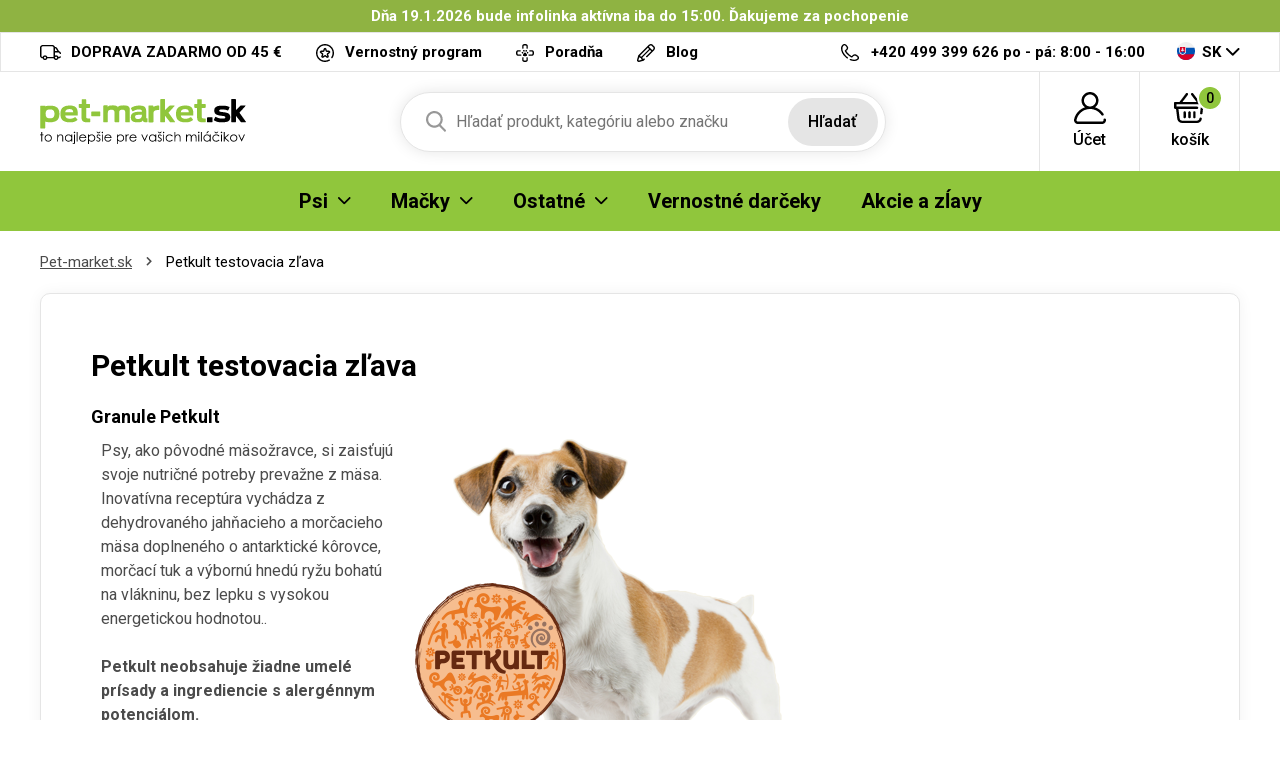

--- FILE ---
content_type: text/html; charset=UTF-8
request_url: https://pet-market.sk/petkult-testovacia-zlava
body_size: 11983
content:
<!DOCTYPE html>
<html lang="cs">
<head><script>(function(w,i,g){w[g]=w[g]||[];if(typeof w[g].push=='function')w[g].push(i)})
(window,'GTM-TJ6TCD','google_tags_first_party');</script><script>(function(w,d,s,l){w[l]=w[l]||[];(function(){w[l].push(arguments);})('set', 'developer_id.dYzg1YT', true);
		w[l].push({'gtm.start':new Date().getTime(),event:'gtm.js'});var f=d.getElementsByTagName(s)[0],
		j=d.createElement(s);j.async=true;j.src='/b9ht/';
		f.parentNode.insertBefore(j,f);
		})(window,document,'script','dataLayer');</script>

<meta charset="utf-8">
<meta name='description' content='Petkult testovacia zľava - Pet-market.sk' />
<meta name="viewport" content="width=device-width, initial-scale=1, shrink-to-fit=no">
<meta name='copyright' content='(C) Pet-market.sk'>
<meta name='generator' content='https://mywebdesign.cz/'>
<meta name='seznam-wmt' content='Ipd4exslbjjvhKV8G8saaoxbJz4wXxY7' />
<meta name="robots" content="index, follow">
<link rel="canonical" href="https://pet-market.sk/petkult-testovacia-zlava" />


<title>Petkult testovacia zľava - Pet-market.sk</title>

<style>img, svg {max-width: 0px;height: auto;}</style>
<link rel="preconnect" href="https://fonts.googleapis.com">
<link rel="preconnect" href="https://fonts.gstatic.com" crossorigin>
<link href="https://fonts.googleapis.com/css2?family=Roboto:ital,wght@0,100;0,300;0,400;0,500;0,700;0,900;1,100;1,300;1,400;1,500;1,700;1,900&display=swap" rel="stylesheet">
<link href="/styles/20250603-120632/css.css" rel="stylesheet">
<link rel='shortcut icon' href='/favicon.ico' type='image/x-icon' />

<script>(function(a){_q=function(){return a;};$=function(f){typeof f==="function" && a.push(arguments);return $;};jQuery=$.ready=$;}([]));</script>
<script> var eshopRoundIt=2, eshopLang="SK", eshopMena="€", eshopB2B=0, eshopSliderStep=1, GTMTag="GTM-TJ6TCD";  </script>
<script> var showCats=0,catGroup=1,defaultHash="",sheetWidth=0,basePrice=0,forceNoAjax=0,doAjax=!0,isTouch=!1; </script>
<script> var _yottlyOnload = _yottlyOnload || []; </script>
<script> window.dataLayer = window.dataLayer || []; </script>

<meta property="og:title" content="Pet-market.sk">
<meta property="og:description" content="Krmenie a chovateľské potreby pre psov, mačky, hlodavce">
<meta property="og:image" content="https://pet-market.sk/media/data/banner_hp/ibero-cat-hp-cz_6966406ee8a3c.jpg">
<meta property="og:site_name" content="Pet-market.sk">
<meta property="og:url" content="https://pet-market.sk/">

<svg class="svg-symbol"><symbol id="icon-times">
<path style="fill-rule:evenodd;clip-rule:evenodd;stroke-linejoin:round;stroke-miterlimit:2;" d="M1.151,11.994C0.853,12.011 0.56,11.912 0.334,11.718C-0.111,11.269 -0.111,10.545 0.334,10.096L10.097,0.334C10.56,-0.1 11.288,-0.076 11.722,0.388C12.114,0.807 12.137,1.452 11.776,1.898L1.956,11.718C1.733,11.909 1.445,12.008 1.151,11.994Z" style="fill-rule:nonzero;"/>
<path style="fill-rule:evenodd;clip-rule:evenodd;stroke-linejoin:round;stroke-miterlimit:2;" d="M10.901,11.994C10.6,11.992 10.311,11.873 10.097,11.66L0.334,1.898C-0.079,1.415 -0.023,0.69 0.46,0.277C0.89,-0.092 1.525,-0.092 1.955,0.277L11.775,10.039C12.239,10.473 12.263,11.201 11.829,11.664C11.812,11.683 11.794,11.701 11.775,11.718C11.535,11.927 11.218,12.027 10.901,11.994Z" style="fill-rule:nonzero;"/>
</symbol></svg>
<style type="text/css">
.msg-cookie {
  background-color: #fff;
  position: relative;
  z-index: 999;
  border: 1px solid #e5e5e5;
}
</style>

</head>
<body class="preload retail">

<!-- Hotjar Tracking Code for https://krmeni.cz/ --> <script> (function(h,o,t,j,a,r){ h.hj=h.hj||function(){(h.hj.q=h.hj.q||[]).push(arguments)}; h._hjSettings={hjid:3783909,hjsv:6}; a=o.getElementsByTagName('head')[0]; r=o.createElement('script');r.async=1; r.src=t+h._hjSettings.hjid+j+h._hjSettings.hjsv; a.appendChild(r); })(window,document,'https://static.hotjar.com/c/hotjar-','.js?sv='); </script>
<div class="web-wrap">

		<div class='msg-cookies msgcookiesok SK' style='color:white;background:#8fb342;margin:0 auto;text-align:center;padding:5px 20px;font-weight:bold;'>
            		Dňa 19.1.2026 bude infolinka aktívna iba do 15:00. Ďakujeme za pochopenie</div>
		<script>$(function(){ $('.msg-cookies button').click(function() { var date = new Date(); date.setFullYear(date.getFullYear() + 10); document.cookie = 'msg-cookies10=1; path=/; expires=' + date.toGMTString(); $('.msg-cookies').hide();}); });</script>
        			<noscript><style>.msg-cookies { display:none }</style></noscript>

<div class="top-info">
<div class="container">
<ul>
				
	<li><a href="/doprava-a-platby">
		<i><img src="/styles/img/truck.svg"/></i>
		<span>DOPRAVA ZADARMO OD 45 €</span></a>
	</li>
	<li><a href="/vernostny-program">
		<i><img src="/styles/img/program.svg"/></i>
		<span>Vernostný program</span></a>
	</li>
	<li><a href="/veterinarni-poradna">
		<i><img src="/styles/img/doctor.svg"/></i><span>
		Poradňa</span></a>
	</li>

	<li><a href="/moj-pes">
		<i><img src="/styles/img/pencil.svg"/></i>
		<span>Blog</span></a>
	</li>



</ul>
<ul>
	<li>
		<a href="tel:420499399626">
			<i><img src="/styles/img/phone.svg"/></i>
			<span><strong>+420 499 399 626</strong> po - pá: 8:00 - 16:00</span></a>
	</li>
	<li class="lang has-dropdown">
		<a href="/">
			<img src="/styles/img/flag-SK.svg"/>
			SK
		</a>
		<ul class="dropdown">
			
			<li><a href="https://krmeni.cz/"><img src="/styles/img/flag-CZ.svg"/>CZ</a></li>
			<li><a href="https://pet-market.sk/"><img src="/styles/img/flag-SK.svg"/>SK</a></li>
			<li><a href="https://petkarma.pl/"><img src="/styles/img/flag-PL.svg"/>PL</a></li>
			
		</ul>
	</li>
</ul>
</div>
</div>


<div class="header-placeholder">
<div class="header-main">
<header>
	<div class="header-main__top">
	<div class="container">
		<a href="/" class="logo"><img src="/styles/img/logoSK.svg" alt="Pet-Market.sk"></a>
		<ul class="tools">
			<li class="tools-search">
				<a href="" class="search-open">
					<span>
						<svg width="100%" height="100%" viewBox="0 0 20 21" version="1.1" xmlns="http://www.w3.org/2000/svg" xmlns:xlink="http://www.w3.org/1999/xlink" xml:space="preserve" xmlns:serif="http://www.serif.com/" style="fill-rule:evenodd;clip-rule:evenodd;stroke-linejoin:round;stroke-miterlimit:2;">
						<path d="M19.696,18.869L14.766,13.741C16.033,12.234 16.728,10.338 16.728,8.364C16.728,3.752 12.976,0 8.364,0C3.752,0 0,3.752 0,8.364C0,12.976 3.752,16.728 8.364,16.728C10.095,16.728 11.745,16.206 13.156,15.214L18.124,20.381C18.331,20.597 18.61,20.716 18.91,20.716C19.193,20.716 19.462,20.608 19.666,20.411C20.099,19.994 20.113,19.302 19.696,18.869ZM8.364,2.182C11.773,2.182 14.546,4.955 14.546,8.364C14.546,11.773 11.773,14.546 8.364,14.546C4.955,14.546 2.182,11.773 2.182,8.364C2.182,4.955 4.955,2.182 8.364,2.182Z" style="fill:rgb(121,121,121);fill-rule:nonzero;"></path>
						</svg>
					</span>
					<strong>Hľadať</strong>
				</a>

				<form action="/" method="get" class="search" id="sform" autocomplete="off">
					
					<input id="squery" name="query" type="text" value="" placeholder="Hľadať produkt, kategóriu alebo značku">
					<button type="submit">Hľadať</button>
					<span>									
					<svg width="100%" height="100%" viewBox="0 0 20 21" version="1.1" xmlns="http://www.w3.org/2000/svg" xmlns:xlink="http://www.w3.org/1999/xlink" xml:space="preserve" xmlns:serif="http://www.serif.com/" style="fill-rule:evenodd;clip-rule:evenodd;stroke-linejoin:round;stroke-miterlimit:2;">
					<path d="M19.696,18.869L14.766,13.741C16.033,12.234 16.728,10.338 16.728,8.364C16.728,3.752 12.976,0 8.364,0C3.752,0 0,3.752 0,8.364C0,12.976 3.752,16.728 8.364,16.728C10.095,16.728 11.745,16.206 13.156,15.214L18.124,20.381C18.331,20.597 18.61,20.716 18.91,20.716C19.193,20.716 19.462,20.608 19.666,20.411C20.099,19.994 20.113,19.302 19.696,18.869ZM8.364,2.182C11.773,2.182 14.546,4.955 14.546,8.364C14.546,11.773 11.773,14.546 8.364,14.546C4.955,14.546 2.182,11.773 2.182,8.364C2.182,4.955 4.955,2.182 8.364,2.182Z" style="fill:rgb(121,121,121);fill-rule:nonzero;"></path>
					</svg>
					</span>
					<div class="autocomplete" id="searchResults">
					</div>
				</form>

			</li>
					<li>
		<a href="/eshop/prihlaseni.php">
		<span>
			<svg width="100%" height="100%" viewBox="0 0 31 31" version="1.1" xmlns="http://www.w3.org/2000/svg" xmlns:xlink="http://www.w3.org/1999/xlink" xml:space="preserve" xmlns:serif="http://www.serif.com/" style="fill-rule:evenodd;clip-rule:evenodd;stroke-linejoin:round;stroke-miterlimit:2;">
			<path d="M30.921,26.563C30.785,25.909 30.144,25.488 29.489,25.625C28.834,25.761 28.414,26.402 28.55,27.057C28.629,27.434 28.535,27.821 28.294,28.118C28.154,28.29 27.842,28.578 27.325,28.578L3.675,28.578C3.158,28.578 2.846,28.29 2.706,28.118C2.465,27.821 2.371,27.434 2.45,27.057C3.706,21.021 9.03,16.611 15.179,16.463C15.286,16.467 15.392,16.469 15.5,16.469C15.608,16.469 15.715,16.467 15.822,16.463C20.153,16.566 24.156,18.76 26.581,22.376C26.953,22.931 27.705,23.079 28.261,22.707C28.816,22.334 28.965,21.582 28.592,21.027C26.605,18.063 23.72,15.909 20.43,14.826C22.435,13.323 23.734,10.927 23.734,8.234C23.734,3.694 20.04,0 15.5,0C10.96,0 7.266,3.694 7.266,8.234C7.266,10.929 8.567,13.325 10.574,14.829C8.735,15.434 7.009,16.376 5.499,17.618C2.731,19.895 0.805,23.072 0.079,26.563C-0.149,27.657 0.124,28.781 0.827,29.646C1.527,30.506 2.565,31 3.675,31L27.325,31C28.435,31 29.473,30.506 30.173,29.646C30.876,28.781 31.149,27.657 30.921,26.563ZM9.687,8.234C9.687,5.029 12.295,2.422 15.5,2.422C18.705,2.422 21.313,5.029 21.313,8.234C21.313,11.341 18.863,13.886 15.794,14.04C15.696,14.038 15.598,14.037 15.5,14.037C15.402,14.037 15.305,14.038 15.207,14.04C12.138,13.886 9.687,11.341 9.687,8.234Z" style="fill-rule:nonzero;"></path>
			</svg>
		</span>
		<strong>
			Účet					</strong>
		</a>
					<div class="login-dropdown dropdown">
				<strong>Prihlásenie a registrácia</strong>
				<form action="/eshop/prihlaseni.php" method="post">
					<div class="form-group form-group--floating">
						<label><span>email</span></label>
						<input name="loginemail" type="email" class="form-control" required>
					</div>
										<div class="form-group">
						<label><span>heslo</span></label>
						<input required name="loginpassword" type="password" class="form-control">
					</div>
										<div class="form-group">
						<button name="submitprihlaseni" type="submit" class="btn btn-success">Prihlásiť</button>
					</div>
					<div class="login-dropdown__links">
							<a href="/eshop/registrace.php">Registrácia nového zákazníka</a>
							<a href="/eshop/zaslatheslo.php">Zabudnuté heslo</a>
					</div>
					<div class="buttons-divide"><a class="btn btn-fb" href="https://www.facebook.com/v6.0/dialog/oauth?scope=email&state=6ddb77ca6df68e80f2fc1eecd6f70106&response_type=code&approval_prompt=auto&redirect_uri=https%3A%2F%2Fpet-market.sk%2F%3Ffacebook%3D1&client_id=172247192893816"><span><img src="/styles/img/facebook-btn.svg">Prihlásiť sa Facebookom</span></a><a class="btn btn-google " href="https://accounts.google.com/o/oauth2/auth?response_type=code&access_type=online&client_id=264549591430-iv6due7qlv0cald9itomi2mlul7em677.apps.googleusercontent.com&redirect_uri=https://pet-market.sk/?google=1&state&scope=email%20profile&approval_prompt=auto"><span><img src="/styles/img/google.svg">Prihlásiť sa Googlom</span></a><a class="btn btn-apple " href="https://appleid.apple.com/auth/authorize?response_type=code&response_mode=form_post&client_id=tv.probbe.eshop&redirect_uri=https%3A%2F%2Fpet-market.sk%2F%3Fapple%3D1&state=7335484026&scope=name+email"><span><img src="/styles/img/apple.svg">Prihlásiť sa Apple ID</span></a></div>				</form>
			</div>
			</li>		<li>
			<a href="/eshop/nakupnikosik.php">
				<span>
					<svg width="100%" height="100%" viewBox="0 0 33 30" version="1.1" xmlns="http://www.w3.org/2000/svg" xmlns:xlink="http://www.w3.org/1999/xlink" xml:space="preserve" xmlns:serif="http://www.serif.com/" style="fill-rule:evenodd;clip-rule:evenodd;stroke-linejoin:round;stroke-miterlimit:2;">
					<path d="M32,10.078L32,14.766C32,15.413 31.441,15.937 30.75,15.937L29.928,15.937L29.402,20.331C29.33,20.93 28.789,21.372 28.161,21.372C28.114,21.372 28.067,21.37 28.02,21.365C27.334,21.293 26.84,20.713 26.917,20.07L27.569,14.635C27.64,14.042 28.174,13.594 28.811,13.594L29.5,13.594L29.5,11.25L2.5,11.25L2.5,13.594L23.813,13.594C24.503,13.594 25.063,14.119 25.063,14.766C25.063,15.413 24.503,15.937 23.813,15.937L4.611,15.937L5.845,25.591C5.996,26.769 7.063,27.656 8.328,27.656L23.773,27.656C25.047,27.656 26.115,26.761 26.257,25.574C26.334,24.931 26.953,24.468 27.639,24.54C28.325,24.613 28.819,25.193 28.742,25.836C28.457,28.21 26.321,30 23.773,30L8.328,30C5.798,30 3.664,28.225 3.363,25.87L2.093,15.937L1.25,15.937C0.56,15.937 0,15.413 0,14.766L0,10.078C0,9.431 0.56,8.906 1.25,8.906L5.684,8.906L12.289,0.478C12.698,-0.043 13.48,-0.156 14.036,0.228C14.593,0.611 14.712,1.344 14.304,1.866L8.786,8.906L23.261,8.906L17.743,1.866C17.334,1.344 17.454,0.611 18.01,0.228C18.566,-0.156 19.349,-0.044 19.758,0.478L26.363,8.906L30.75,8.906C31.441,8.906 32,9.431 32,10.078ZM14.75,19.453L14.75,24.141C14.75,24.788 15.31,25.312 16,25.312C16.69,25.312 17.25,24.788 17.25,24.141L17.25,19.453C17.25,18.806 16.69,18.281 16,18.281C15.31,18.281 14.75,18.806 14.75,19.453ZM19.75,19.453L19.75,24.141C19.75,24.788 20.31,25.312 21,25.312C21.69,25.312 22.25,24.788 22.25,24.141L22.25,19.453C22.25,18.806 21.69,18.281 21,18.281C20.31,18.281 19.75,18.806 19.75,19.453ZM9.75,19.453L9.75,24.141C9.75,24.788 10.31,25.312 11,25.312C11.69,25.312 12.25,24.788 12.25,24.141L12.25,19.453C12.25,18.806 11.69,18.281 11,18.281C10.31,18.281 9.75,18.806 9.75,19.453Z" style="fill-rule:nonzero;"></path>
					</svg>
					<span id="cartnum">0</span>
				</span>
				<strong>košík</strong>
			</a>
			<div class="cart-dropdown dropdown empty" id="cartpopup">
						</div>
		</li>
		
			<li class="open-mobile">
				<button class="hamburger hamburger--collapse hamburger--accessible js-hamburger" type="button">
					<span class="hamburger-box"><span class="hamburger-inner"></span></span>
					<span class="hamburger-label">Menu</span>
				</button>
			</li>
		</ul>
	</div>
	</div>
        
	<div class="header-main__nav">
	<div class="container">
		<nav>
			<ul>
			<li class="has-submenu"><a href="/krmeni-psi"><span>Psi</span><span class="ico-select"><img src="/styles/img/dropdown.svg"></span></a><div class="submenu dropdown"><div class="submenu__header"><strong>Psi</strong><a href="/krmeni-psi">Všetko pre Psi</a></div><div class="submenu__body"><div class="category-thumbs"><div class="category-thumb"><div class="category-thumb__img"><img class="lazyload" data-src="/styles/menu/granule-pro-psy.png"></div><h3><a href="/granule-pre-psov-psi">Granule pre psov</a></h3></div><div class="category-thumb"><div class="category-thumb__img"><img class="lazyload" data-src="/styles/menu/vzorky-pro-psy.png"></div><h3><a href="/vzorky-pro-psy">Vzorky</a></h3></div><div class="category-thumb"><div class="category-thumb__img"><img class="lazyload" data-src="/styles/menu/konzervy-pro-psy.png"></div><h3><a href="/konzervy-psi">Konzervy</a></h3></div><div class="category-thumb"><div class="category-thumb__img"><img class="lazyload" data-src="/styles/menu/kapsy-a-pastiky.png"></div><h3><a href="/kapsy-a-pastety-psi">Kapsy a paštéty</a></h3></div><div class="category-thumb"><div class="category-thumb__img"><img class="lazyload" data-src="/styles/menu/salamky.png"></div><h3><a href="/salamky-psi">Salámky</a></h3></div><div class="category-thumb"><div class="category-thumb__img"><img class="lazyload" data-src="/styles/menu/doplnkova-krmiva-psy.png"></div><h3><a href="/doplnkove-krmiva-psi">Doplnkové krmivá</a></h3></div><div class="category-thumb"><div class="category-thumb__img"><img class="lazyload" data-src="/styles/menu/mleko-pro-stenata.png"></div><h3><a href="/mlieko-pre-steniatka-psi">Mlieko pre šteniatka</a></h3></div><div class="category-thumb"><div class="category-thumb__img"><img class="lazyload" data-src="/styles/menu/psi-pamlsky-a-pochoutky.png"></div><h3><a href="/pamlsky-a-pochutky-psi">Pamlsky a pochúťky</a></h3></div><div class="category-thumb"><div class="category-thumb__img"><img class="lazyload" data-src="/styles/menu/vitaminy-a-kloubni-vyziva.png"></div><h3><a href="/vitaminy-a-klbova-vyziva-psi">Vitamíny a kĺbová výživa</a></h3></div><div class="category-thumb"><div class="category-thumb__img"><img class="lazyload" data-src="/styles/menu/kosmetika-pro-psy.png"></div><h3><a href="/kozmetika-psi">Kozmetika</a></h3></div><div class="category-thumb"><div class="category-thumb__img"><img class="lazyload" data-src="/styles/menu/antiparazitika-pro-psy.png"></div><h3><a href="/antiparazitika-psi">Antiparazitiká</a></h3></div><div class="category-thumb"><div class="category-thumb__img"><img class="lazyload" data-src="/styles/menu/hrebeny-a-kartace-pro-psy.png"></div><h3><a href="/hrebene-kefy-a-furminatory-psi">Hrebene, kefy a FURminatory</a></h3></div><div class="category-thumb"><div class="category-thumb__img"><img class="lazyload" data-src="/styles/menu/trimovaci-noze-strihaci-strojky.png"></div><h3><a href="/trimovacie-noze-noznice-strojceky-psi">Trimovacie nože, nožnice, strojčeky</a></h3></div><div class="category-thumb"><div class="category-thumb__img"><img class="lazyload" data-src="/styles/menu/kleste-a-nuzky.png"></div><h3><a href="/klieste-a-noznice-psi">Kliešte a nožnice</a></h3></div><div class="category-thumb"><div class="category-thumb__img"><img class="lazyload" data-src="/styles/menu/obojky-pro-psy.png"></div><h3><a href="/obojky-psi">Obojky</a></h3></div><div class="category-thumb"><div class="category-thumb__img"><img class="lazyload" data-src="/styles/menu/voditka-postroje-ohlavky.png"></div><h3><a href="/voditka-postroje-ohlavky-psi">Vodítka, postroje, ohlávky</a></h3></div><div class="category-thumb"><div class="category-thumb__img"><img class="lazyload" data-src="/styles/menu/karabiny-pro-psy.png"></div><h3><a href="/karabiny-rozdvojky-na-voditka-psi">Karabiny, rozdvojky na vodítka</a></h3></div><div class="category-thumb"><div class="category-thumb__img"><img class="lazyload" data-src="/styles/menu/misky-pro-psy.png"></div><h3><a href="/misky-psi">Misky a zásobníky</a></h3></div><div class="category-thumb"><div class="category-thumb__img"><img class="lazyload" data-src="/styles/menu/pelechy-boudy-tasky-prepravky-deky.png"></div><h3><a href="/pelechy-budy-tasky-prepravky-psi">Pelechy, búdy, tašky, prepravky</a></h3></div><div class="category-thumb"><div class="category-thumb__img"><img class="lazyload" data-src="/styles/menu/hracky-pro-psy.png"></div><h3><a href="/hracky-psi">Hračky</a></h3></div><div class="category-thumb"><div class="category-thumb__img"><img class="lazyload" data-src="/styles/menu/oblecky-pro-psy.png"></div><h3><a href="/oblecenie-psi">Oblečenie</a></h3></div><div class="category-thumb"><div class="category-thumb__img"><img class="lazyload" data-src="/styles/menu/prislusenstvi-psi.png"></div><h3><a href="/prislusenstvo-psi">Príslušenstvo</a></h3></div><div class="category-thumb"><div class="category-thumb__img"><img class="lazyload" data-src="/styles/menu/vycvikove-pomucky-pro-psy.png"></div><h3><a href="/vycvikove-pom-cky-psi">Výcvikové pomôcky</a></h3></div><div class="category-thumb"><div class="category-thumb__img"><img class="lazyload" data-src="/styles/menu/privesky-adresare-a-qr-znamky-psi.png"></div><h3><a href="/privesky-adresare-a-qr-znamky-psi">Prívesky, adresáre a QR známky</a></h3></div></div></div></div></li><li class="has-submenu"><a href="/krmeni-macky"><span>Mačky</span><span class="ico-select"><img src="/styles/img/dropdown.svg"></span></a><div class="submenu dropdown"><div class="submenu__header"><strong>Mačky</strong><a href="/krmeni-macky">Všetko pre Mačky</a></div><div class="submenu__body"><div class="category-thumbs"><div class="category-thumb"><div class="category-thumb__img"><img class="lazyload" data-src="/styles/menu/granule-pro-kocky.png"></div><h3><a href="/granule-pre-macky-macky">Granule pre mačky</a></h3></div><div class="category-thumb"><div class="category-thumb__img"><img class="lazyload" data-src="/styles/menu/vzorky-pro-kocky.png"></div><h3><a href="/vzorky-pro-kocky">Vzorky</a></h3></div><div class="category-thumb"><div class="category-thumb__img"><img class="lazyload" data-src="/styles/menu/konzervy-pro-kocky.png"></div><h3><a href="/konzervy-macky">Konzervy</a></h3></div><div class="category-thumb"><div class="category-thumb__img"><img class="lazyload" data-src="/styles/menu/kapsy-pastiky-masovky.png"></div><h3><a href="/kapsy-pastety-masovky-macky">Kapsy, paštéty, mäsovky</a></h3></div><div class="category-thumb"><div class="category-thumb__img"><img class="lazyload" data-src="/styles/menu/mleko-pro-kotata.png"></div><h3><a href="/mlieko-pre-maciatka-macky">Mlieko pre mačiatka</a></h3></div><div class="category-thumb"><div class="category-thumb__img"><img class="lazyload" data-src="/styles/menu/pamlsky-a-pochoutky-kocky.png"></div><h3><a href="/pamlsky-a-pochutky-macky">Pamlsky a pochúťky</a></h3></div><div class="category-thumb"><div class="category-thumb__img"><img class="lazyload" data-src="/styles/menu/vitaminy-pro-kocky.png"></div><h3><a href="/vitaminy-macky">Vitamíny</a></h3></div><div class="category-thumb"><div class="category-thumb__img"><img class="lazyload" data-src="/styles/menu/kosmetika-pro-kocky.png"></div><h3><a href="/kozmetika-macky">Kozmetika</a></h3></div><div class="category-thumb"><div class="category-thumb__img"><img class="lazyload" data-src="/styles/menu/antiparazitika-kocky.png"></div><h3><a href="/antiparazitika-macky">Antiparazitiká</a></h3></div><div class="category-thumb"><div class="category-thumb__img"><img class="lazyload" data-src="/styles/menu/hrebeny-kocky.png"></div><h3><a href="/hrebene-a-furminator-macky">Hrebene a FURminator</a></h3></div><div class="category-thumb"><div class="category-thumb__img"><img class="lazyload" data-src="/styles/menu/obojky-kocky.png"></div><h3><a href="/obojky-macky">Obojky</a></h3></div><div class="category-thumb"><div class="category-thumb__img"><img class="lazyload" data-src="/styles/menu/postroje-a-voditka-kocky.png"></div><h3><a href="/postroje-a-voditka-macky">Postroje a vodítka</a></h3></div><div class="category-thumb"><div class="category-thumb__img"><img class="lazyload" data-src="/styles/menu/misky-kocky.png"></div><h3><a href="/misky-fontany-macky">Misky, fontány</a></h3></div><div class="category-thumb"><div class="category-thumb__img"><img class="lazyload" data-src="/styles/menu/pelisky-polstare-boudy-kukane-prolezacky.png"></div><h3><a href="/pelechy-vankusiky-budy-kukane-macky">Pelechy, vankúšiky, búdy, kukane</a></h3></div><div class="category-thumb"><div class="category-thumb__img"><img class="lazyload" data-src="/styles/menu/skrabadla-odpocivadla-kocky.png"></div><h3><a href="/skrabadla-odpocivadla-macky">Škrabadlá, odpočívadlá</a></h3></div><div class="category-thumb"><div class="category-thumb__img"><img class="lazyload" data-src="/styles/menu/hracky-pro-kocky.png"></div><h3><a href="/hracky-macky">Hračky</a></h3></div><div class="category-thumb"><div class="category-thumb__img"><img class="lazyload" data-src="/styles/menu/wc-a-prislusenstvi-kocky.png"></div><h3><a href="/wc-a-prislusenstvo-macky">WC a príslušenstvo</a></h3></div><div class="category-thumb"><div class="category-thumb__img"><img class="lazyload" data-src="/styles/menu/kockolity.png"></div><h3><a href="/podstielky-macky">Podstielky</a></h3></div><div class="category-thumb"><div class="category-thumb__img"><img class="lazyload" data-src="/styles/menu/prislusenstvi-kocky.png"></div><h3><a href="/prislusenstvi-macky">Příslušenství</a></h3></div></div></div></div></li><li class="has-submenu"><a href="#"><span>Ostatné</span><span class="ico-select"><img src="/styles/img/dropdown.svg"></span></a><div class="submenu dropdown"><div class="submenu__header"><strong>Ostatné</strong></div><div class="submenu__body"><div class="category-thumbs"><div class="category-thumb"><div class="category-thumb__img"><img class="lazyload" data-src="/styles/menu/krmeni-hlodavci.png"></div><h3><a href="/krmeni-hlodavce">Hlodavce</a></h3></div><div class="category-thumb"><div class="category-thumb__img"><img class="lazyload" data-src="/styles/menu/krmeni-ryby.png"></div><h3><a href="/krmeni-ryby">Ryby</a></h3></div><div class="category-thumb"><div class="category-thumb__img"><img class="lazyload" data-src="/styles/menu/krmeni-ptaci.png"></div><h3><a href="/krmeni-vtaci">Vtáci</a></h3></div><div class="category-thumb"><div class="category-thumb__img"><img class="lazyload" data-src="/styles/menu/krmeni-tera.png"></div><h3><a href="/krmeni-tera">Tera</a></h3></div><div class="category-thumb"><div class="category-thumb__img"><img class="lazyload" data-src="/styles/menu/krmeni-ovce-kozy-prasata.png"></div><h3><a href="/krmeni-hospodarske-zvierata">Hospodárske zvieratá</a></h3></div><div class="category-thumb"><div class="category-thumb__img"><img class="lazyload" data-src="/styles/menu/krmeni-fretka.png"></div><h3><a href="/krmeni-fretka">Fretka</a></h3></div><div class="category-thumb"><div class="category-thumb__img"><img class="lazyload" data-src="/styles/menu/lekarna.png"></div><h3><a href="/lekarna">Lékárna</a></h3></div><div class="category-thumb"><div class="category-thumb__img"><img class="lazyload" data-src="/styles/menu/doprodej.png"></div><h3><a href="/doprodej">Výpredaj</a></h3></div><div class="category-thumb"><div class="category-thumb__img"><img class="lazyload" data-src="/styles/menu/potreby-pro-panicky.png"></div><h3><a href="/potreby-pro-panicky">Pro páníčky</a></h3></div><div class="category-thumb"><div class="category-thumb__img"><img class="lazyload" data-src="/styles/menu/vanocni-nabidka.png"></div><h3><a href="/vianocna-ponuka">Vianočná ponuka</a></h3></div></div></div></div></li><li><a href="/vernostne-darceky"><span>Vernostné darčeky</span></a></li><li><a href="/akce.php"><span>Akcie a zĺavy</span></a></li>
			</ul>
			<ul class="only-mobile">
				<li><a href="/vernostny-program">Vernostný program</a></li>
				<li><a href="/veterinarni-poradna">Poradňa</a></li>
				<li><a href="/kontakt.php">Kontakt</a></li>
				<li><a href="/moj-pes">Blog</a></li>
			</ul>
			<ul class="only-mobile-lang">
				<li><a href="https://krmeni.cz/"><img src="/styles/img/flag-CZ.svg"></a></li>
				<li><a href="https://pet-market.sk/"><img src="/styles/img/flag-SK.svg"></a></li>
				<li><a href="https://petkarma.pl/"><img src="/styles/img/flag-PL.svg"></a></li>
			</ul>
		</nav>
	</div>
	</div>
        
</header>
</div>
</div>

<div class="content-wrap">



<div class="breadcrumb-wrap"><div class="container"><ol class="breadcrumb">
  <li class="breadcrumb-item"><a href="/">Pet-market.sk</a></li> 
  
  
  
  <li class="breadcrumb-item">Petkult testovacia zľava</li>
</ol></div></div>


<div class="container">
<div class="blog-detail clearfix">
  <h1>Petkult testovacia zľava</h1>
  <html><body><div style="color: #662910;"> <div style="width: 800px;"> <h2 style="margin: 10px 0px 10px 0px;">Granule Petkult</h2> <p style="float: left; width: 300px; margin: 0 10px 0 10px;">Psy, ako pôvodné mäsožravce, si zaisťujú svoje nutričné potreby prevažne z mäsa. Inovatívna receptúra vychádza z dehydrovaného jahňacieho a morčacieho mäsa doplneného o antarktické kôrovce, morčací tuk a výbornú hnedú ryžu bohatú na vlákninu, bez lepku s vysokou energetickou hodnotou.. <br><br><strong>Petkult neobsahuje žiadne umelé prísady a ingrediencie s alergénnym potenciálom.</strong></p> <img src="/img/01_dog.png" style="float: left;"> <div style="clear: both; background-image: url('/img/02_coupon.png'); width: 780px; height: 181px; margin: 0 20px 0 20px;"> <div style="float: right; padding: 20px 40px 0 0; text-align: center;">Pre uplatnenie zľavy na 2kg balenie granúl Petkult<br>stačí, keď v košíku uvediete kód:<br><span style="font-size: 50px;">S19D4P</span><br> <div style="color: black;"><img src="/img/01_time_icon.svg" width="40">Akcia platí do 23. 4. 2019</div> </div> <div style="text-weight: bold; font-size: 20px; padding: 40px 0 0 80px;"><span style="font-size: 50px; padding-left: 40px;">-50%</span><br>zľava na prvé testovanie,<br> platí na 2kg balenie</div> </div> <br><br> <h2 style="text-align: center;">Petkult očami veterinára</h2> <embed width="560" height="315" style="margin-left: 130px;" src="https://www.youtube.com/v/39BLFjndkyc"></embed> <div style="background: #f6be8f; color: #652911; padding: 25px; width: 760px; height: 300px; margin: 0 10px 0 10px; border-top-left-radius: 10px; border-top-right-radius: 10px; border-bottom-right-radius: 10px; border-bottom-left-radius: 10px;"> <div style="width: 350px; height: 300px; float: left; text-align: center;"><img src="/img/03_ingredients.svg" width="80"> <br>Petkult obsahuje tieto <br>inovatívne ingrediencie<br><img src="/img/02_ingredients.svg" width="80"></div> <div style="float: left; width: 350px;"> <p><strong>Antarktický krill</strong><br>zdroj jemných proteínov, tukov + Omega 3 mastné kyseliny</p> <p><strong>zdroj jemných proteínov, tukov + Omega 3 mastné kyseliny </strong></p> <p><strong>Synox 3D</strong> <br>prirodzený mix prírodných antioxidantov (kurkuma, klinčeky, rozmarín)</p> </div> </div> <img style="margin: 10px 10px 10px 20px;" src="/img/img-7-duvodu-pro-petkult.png" width="760"> <h3 style="margin: 10px 50px 10px 50px;">Vyberte si z naší nabídky</h3> <a href="/petkult-granule-pro-psy__vek-psa_dospeli-psi"><img src="/img/btn_3.png" style="float: left; margin-left: 10px;" width="240"></a> <a href="/petkult-granule-pro-psy__vek-psa_seniori"><img src="/img/btn_2.png" style="float: left; margin-left: 10px;" width="240"></a> <a href="/petkult-granule-pro-psy__vek-psa_stenata"><img src="/img/btn_1.png" style="float: left; margin-left: 10px;" width="240"></a> <br> <div style="margin-left: 10px; width: 780px;"><a href="/petkult-granule-pro-psy/petkult-dog-starter-lamb-rice"><img src="/img/01_starter.png" style="float: left; margin: 10px;" width="240"></a> <a href="/petkult-granule-pro-psy/petkult-dog-mini-junior-lamb-rice"><img src="/img/02_mini_junior.png" style="float: left; margin: 10px;" width="240"></a> <a href="/petkult-granule-pro-psy/petkult-dog-mini-adult-lamb-rice"><img src="/img/03_mini_adult.png" style="float: left; margin: 10px;" width="240"></a> <a href="/petkult-granule-pro-psy/petkult-dog-medium-junior-lamb-rice"><img src="/img/04_medium_junior.png" style="float: left; margin: 10px;" width="240"></a> <a href="/petkult-granule-pro-psy/petkult-dog-medium-junior-lamb-rice"><img src="/img/05_medium_adult.png" style="float: left; margin: 10px;" width="240"></a> <a href="/petkult-granule-pro-psy/petkult-dog-maxi-junior-lamb-rice"><img src="/img/06_maxi_junior.png" style="float: left; margin: 10px;" width="240"></a> <a href="/petkult-granule-pro-psy/petkult-dog-maxi-adult-lamb-rice"><img src="/img/07_maxi_adult.png" style="float: left; margin: 10px;" width="240"></a> <a href="/petkult-granule-pro-psy/petkult-dog-low-calories-lamb"><img src="/img/08_low_calories.png" style="float: left; margin: 10px;" width="240"></a> <a href="/?query=PETKULT+PROBIOTICS&amp;queryid=&amp;allsections=2&amp;blogid=33"><img src="/img/09_probiotics.png" style="float: left; margin: 10px;" width="240"></a> <a href="/petkult-granule-pro-psy/petkult-dog-probiotics-mini-adult"><img src="/img/10_probiotics_mini_adult.png" style="float: left; margin: 10px;" width="240"></a> <a href="/petkult-granule-pro-psy/petkult-dog-probiotics-senior"><img src="/img/11_probiotics_senior.png" style="float: left; margin: 10px;" width="240"></a></div> <hr style="clear: both;" width="0"> <div style="width: 740px; margin: 10px 10px 10px 10px; background: #f6be8f; padding: 40px; text-align: center; border-top-left-radius: 10px; border-top-right-radius: 10px; border-bottom-right-radius: 10px; border-bottom-left-radius: 10px;"><strong>Petkult neobsahuje ingrediencie s alergénnym potenciálom: </strong><br>kukurica, pšenica, vedľajšie výrobky, vajíčka, kurčatá, kurací tuk, cukor, umelé arómy a farbivá, aditíva, sója a GMO (geneticky modifikované organizmy).</div> <div style="float: left; width: 340px; margin: 10px 10px 10px 20px;"> <p><strong>Dehydrované jablka </strong><br>oobsahujú pektín, ktorý stimuluje žlčovú sekréciu a reguluje črevnú výmenu.</p> <p><strong>zdroj vitamínu B, pomáha tiež pri žalúdočných a črevných chorobách. </strong><br>zdroj vitamínu B, pomáha tiež pri žalúdočných a črevných chorobách.</p> <p><strong>Yucca</strong><br>je známa pre svoju schopnosť optimalizácie procesu vylučovania toxínov. Obsahuje enzýmy, saponín, chlorofyl, antioxidanty.</p> <p><strong>Kurkuma</strong><br>je účinná pri liečbe kožných chorôb, ale tiež pri eliminácii črevných parazitov.</p> <p><strong>Taurín</strong><br>pomáha pri regulácii hladiny vody a minerálnych solí v krvi, reguluje srdcovú činnosť a udržuje ostrý zrak.</p> <p><strong>Glukosamín a Chondroitín </strong><br>pomáhajú pri regenerácii a ochrane kĺbových chrupaviek; zlepšujú pohyblivosť kĺbov a znižujú zápaly a bolesti kĺbov.</p> <p><strong>Methylsulfanomethanol(MSM) </strong><br>je nekovový síran veľmi rozšírený v prírode. MSM poskytuje kostiam, väzivám a šľachám potrebnú ochranu k tomu, aby zostali silné a odolné a účinkuje proti zápalom, kŕčom, pôsobí ako antioxidant a reguluje imunitu.</p> </div> <div style="float: left; width: 340px; margin: 10px 10px 10px 10px;"> <p><strong>Jahňacie mäso</strong><br>obsahuje mastné kyseliny Omega 3, zinok a vitamíny B3 a B12, karnitín, čo je hlavná aminokyselina, ktorá má za úlohu stimulovať metabolizmus.</p> <p><strong>Morčacie mäso </strong><br>je bohatým zdrojom proteínov, vitamínov B3 a B6 a aminokyseliny tryptofánovéj, ktorá pozitívne ovplyvňuje metabolické procesy.</p> <p><strong>Olej z kôrovcov </strong><br>pochádza z druhu Krill z Antarktídy a je bohatý na mastné kyseliny Omega 3: Omega 3 zlepšuje činnosť mozgu a podporuje rozvoj SNC, zdravie kože a celkovú pohodu.</p> <p><strong>Olej z kôrovcov </strong><br>má vysokú nutričnú a tráviacu hodnotu kvôli obsiahnutým nenasýteným kyselinám (olejová, linolová).</p> <p><strong>Hnedá ryža </strong><br>je celozrnná ryža; keďže nie je spracovaná, uchováva si celé množstvo vlákniny (dôležité pre správne trávenie), proteínov, fosforu, mangánu, železa a horčíka.</p> <p><strong>Čakanka</strong><br>má prebiotické účinky, ktoré prispievajú k zdraviu čriev (zdravá črevná sliznica zaisťuje optimálne trávenie). Chráni pečeň a žlčník a pomáha v detoxikácii organizmu.</p> <p><strong>Rohovník obyčajný (karob) </strong><br>sa používa ako hypoalergénna, bezlepková náhrada múky. Má terapeutický účinok na žalúdok (hnačka, vetry).</p> </div> <div style="clear: both; background-image: url('/img/02_coupon.png'); width: 780px; height: 181px; margin: 0 20px 0 20px;"> <div style="float: right; padding: 20px 40px 0 0; text-align: center;">Pre uplatnenie zľavy na 2kg balenie granúl Petkult<br>stačí, keď v košíku uvediete kód:<br><span style="font-size: 50px;">S19D4P</span><br> <div style="color: black;"><img src="/img/01_time_icon.svg" width="40">Akcia platí do 23.4. 2019</div> </div> <div style="text-weight: bold; font-size: 20px; padding: 40px 0 0 80px;"><span style="font-size: 50px; padding-left: 40px;"> -50%</span><br><span>zľava na prvé testovanie,</span><br><span> platí na 2kg balenie</span></div> </div> </div> </div></body></html>
  
</div>

</div>

<div class="subscribe">
	<div class="container">
		<h3>Zľavy a tajné ponuky na e-mail</h3>
		<small>Maximálne 1x týždenne, môžete kedykoľvek odhlásiť.</small>
		<form action="/action.php" method="post">
			<input type="hidden" name="action" value="plugin">
			<input type="hidden" name="name" value="Newsletter">
			<input type="hidden" name="do" value="news">
			<input type="hidden" name="csrf" value="7716167fae9f4174b8c3fa75f0c391cd">
			<div class="input">
				<img class="lazyload" data-src="/styles/img/envelope.svg">
				<input type="email" class="form-control" required placeholder="Zadajte váš e-mail" name="emailaddress">
				<button type="submit" class="btn btn-success"><span>Odoberať</span></button>
			</div>
		</form>
		<p>Prihlásením súhlasíte so spracovaním <a href="/ochrana-osobnich-udaju">osobných údajov</a> .</p>
	</div>
</div>

<footer><div class="container">

<div class="footer-top">
	<div class="footer-top__info">
                
		<h5>Potrebujete poradiť?</h5>
		<div class="person">
                        
                        <div class="person__img lazyload" data-bg="/media/img/other/newpersonsk.jpg""></div>
			<div class="person__info">
				S výberom aj otázky<br> vám pomôže <strong>Hanka</strong>
			</div>
                        
		</div>
		<ul>
			
			<li><a href="/reklamacia.php"><i>
				<img class="lazyload" data-src="/styles/img/return.svg">
				</i><span>Reklamacia</span></a>
			</li>
			<li><a href="/cdn-cgi/l/email-protection#aac3c4ccc5eadacfde87c7cbd8c1cfde84d9c1"><i>
				<img class="lazyload" data-src="/styles/img/envelope-dark.svg">
				</i><span><span class="__cf_email__" data-cfemail="d7beb9b1b897a7b2a3fabab6a5bcb2a3f9a4bc">[email&#160;protected]</span></span></a>
			</li>
			<li><a href="tel:420499399626"><i>
				<img class="lazyload" data-src="/styles/img/phone.svg">
				</i><span>+420 499 399 626 <small>, po - pá: 8:00 - 16:00 </small></span></a>
			</li>
                        
			

		</ul>
                
		<div class="footer-social">

			<a href="https://www.facebook.com/petmarketslovensko">
				<svg width="100%" height="100%" viewBox="0 0 7 14" version="1.1" xmlns="http://www.w3.org/2000/svg" xmlns:xlink="http://www.w3.org/1999/xlink" xml:space="preserve" xmlns:serif="http://www.serif.com/" style="fill-rule:evenodd;clip-rule:evenodd;stroke-linejoin:round;stroke-miterlimit:2;">
					<path d="M1.545,3.091L1.545,4.636L0,4.636L0,6.955L1.545,6.955L1.545,13.909L4.636,13.909L4.636,6.955L6.692,6.955L6.955,4.636L4.636,4.636L4.636,3.284C4.636,2.658 4.698,2.326 5.664,2.326L6.955,2.326L6.955,0L4.884,0C2.411,0 1.545,1.159 1.545,3.091Z" style="fill-rule:nonzero;"></path>
				</svg>
			</a>
			<a href="https://www.instagram.com/petmarketsk">
				<svg width="100%" height="100%" viewBox="0 0 16 16" version="1.1" xmlns="http://www.w3.org/2000/svg" xmlns:xlink="http://www.w3.org/1999/xlink" xml:space="preserve" xmlns:serif="http://www.serif.com/" style="fill-rule:evenodd;clip-rule:evenodd;stroke-linejoin:round;stroke-miterlimit:2;">
					<path d="M12.364,0L3.091,0C1.384,0 0,1.384 0,3.091L0,12.364C0,14.071 1.384,15.454 3.091,15.454L12.364,15.454C14.071,15.454 15.454,14.071 15.454,12.364L15.454,3.091C15.454,1.384 14.071,0 12.364,0ZM10.818,2.318L13.136,2.318L13.136,4.636L10.818,4.636L10.818,2.318ZM7.727,4.636C9.434,4.636 10.818,6.02 10.818,7.727C10.818,9.434 9.434,10.818 7.727,10.818C6.02,10.818 4.636,9.434 4.636,7.727C4.636,6.02 6.02,4.636 7.727,4.636ZM13.909,12.364C13.909,13.217 13.217,13.909 12.364,13.909L3.091,13.909C2.237,13.909 1.545,13.217 1.545,12.364L1.545,6.955L3.168,6.955C2.704,9.473 4.369,11.89 6.887,12.354C9.406,12.818 11.823,11.153 12.287,8.635C12.342,8.336 12.368,8.032 12.364,7.727C12.36,7.468 12.334,7.21 12.286,6.955L13.909,6.955L13.909,12.364L13.909,12.364Z" style="fill-rule:nonzero;"></path>
				</svg>
			</a>
		</div>
	</div>
	<div class="footer-top__links">
		<div class="outside">
			<h5><a href="" class="close-open"><span>Všetko o nákupe</span>
					<img class="lazyload" data-src="/styles/img/dropdown.svg">
				</a></h5>
			<div class="inside">
				<ul>
					
					<li><a href="/kontakt.php">Kontakt</a></li>
					<li><a href="/7-dovodov-preco-nakupovat-na-pet-market-sk">Prečo nakupovať na Pet-Market.sk</a></li>
					<li><a href="/doprava-a-platby">Doprava a platba</a></li>
					<li><a href="/vernostny-program">Vernostný program</a></li>
					<li><a href="/veterinarni-poradna">Veterinárna poradňa</a></li>
					<li><a href="/obchodne-podmienky">Obchodné podmienky</a></li>
					<li><a href="/ochrana-osobnych-udajov">Ochrana osobnych udajov</a></li>
					<li><a href="/chovatelsky-klub.php">Chovateľský klub</a></li>
					<li><a href="/reklamacny-rad">Reklamačný poriadok</a></li>
					<li><a href="/reklamacia.php">Reklamacia</a></li>
					<li><a href="/znacky.php">značky</a></li>
					
				</ul>

				</ul>
			</div>
		</div>
	</div>
	
        
	<div class="footer-top__img">
                   
                 
                <div class="mt-3 text-center"><div id="showHeurekaBadgeHere-11"></div><script data-cfasync="false" src="/cdn-cgi/scripts/5c5dd728/cloudflare-static/email-decode.min.js"></script><script type="text/javascript">
//<![CDATA[
var _hwq = _hwq || [];
    _hwq.push(['setKey', 'D8FB0FD7D982C24500D9C3CC9DCE4F3F']);_hwq.push(['showWidget', '11', '5414', 'Pet-market.sk', 'pet-market-sk']);(function() {
    var ho = document.createElement('script'); ho.type = 'text/javascript'; ho.async = true;
    ho.src = 'https://sk.im9.cz/direct/i/gjs.php?n=wdgt&sak=D8FB0FD7D982C24500D9C3CC9DCE4F3F';
    var s = document.getElementsByTagName('script')[0]; s.parentNode.insertBefore(ho, s);
})();
//]]>
</script>
                  
                
                
		<div class="mt-3 text-center"><div class="footer-img">
			<a href="https://www.uskvbl.cz/cs/inspekce/prodejci-vyhrazenych-leivych-pipravk/seznamy/detail?Id=26009366"><img class="lazyload" data-src="/styles/img/vet.jpg"></a>
		</div></div>
              
                <div class="mt-3 text-center"><small>Vytvořilo studio <a href="https://mywebdesign.cz/" target="_blank" style="text-decoration:underline">MyWebdesign.cz</a></small></div>
	</div>
        
</div>
<div class="footer-bottom">
	<div class="footer-bottom__delivery">
		<h5>doprava</h5>
		<ul>
			<li><img class="lazyload" data-src="/styles/img/ppl.jpg"></li>
			<li><img class="lazyload" data-src="/styles/img/posta.jpg"></li>
			<li><img class="lazyload" data-src="/styles/img/dpd.jpg"></li>
		</ul>
	</div>
	<div class="footer-bottom__payment">
		<h5>Platba</h5>
		<ul>
			<li><img class="lazyload" data-src="/styles/img/apple-pay.jpg"></li>
			<li><img class="lazyload" data-src="/styles/img/google-pay.jpg"></li>
			<li><img class="lazyload" data-src="/styles/img/visa.jpg"></li>
		</ul>
	</div>
	<div class="footer-bottom__logo">
		
		
		<div><img class="lazyload" data-src="/styles/img/eco.png"></div>
		
                <div><a href="/item/program-eu"><img class="lazyload" data-src="/media/styles/eu_logo_1.jpg"></a></div>
	</div>
</div>
</div></footer>

</div> <!-- web-wrap -->

<div class="modal fade" id="modal-cart" tabindex="-1" aria-hidden="true">

<!-- Google Tag Manager and Cookie Consent -->
<script>
	function gtag(){ window.dataLayer.push(arguments); }
	gtag('consent','default',{"necessary":"granted","ad_storage":"denied","analytics_storage":"denied","ad_user_data":"denied","ad_personalization":"denied"});window.dataLayer.push({
	ecomm_cartexist: 0,
	ecomm_category: "ostatni-o-nas",
	hasaccount: "n",
	uid: "ANON0",
	customer_type: "B2C",
	ecomm_pagetype: "other"
}); </script>
		
<script async src="/styles/tvprobbe/compile/TVProbbe.js"></script>
<script>(function(w,d,s,l,i){w[l]=w[l]||[];w[l].push({'gtm.start': new Date().getTime(),event:'gtm.js'});var f=d.getElementsByTagName(s)[0], j=d.createElement(s),dl=l!='dataLayer'?'&l='+l:'';j.async=true;j.src='//www.googletagmanager.com/gtm.js?id='+i+dl;f.parentNode.insertBefore(j,f);})(window,document,'script','dataLayer','GTM-TJ6TCD');</script>

<!-- Samba -->
<script> _yottlyOnload.push(function () { var content = [];  diffAnalytics.cartInteraction({ content: content, onOrderPage: false });}); </script> 


<!-- Yottly JS --><script async defer src="//yottlyscript.com/script.js?tp=907146476"> </script>
<!-- Affiliate --><script async defer src="https://postback.affiliateport.eu/track.js" onload="_AP_tracker.init()"></script>

<script type="text/javascript">
  if (!Array.isArray(window.qbOptions)) {window.qbOptions = []}
  window.qbOptions.push({"baseUrl":"https://bots.sefbot.cz", "use":"nj7qyrYqxarkgxzB/vK8WdbwnOBEJlzN5", "language": "sk-sk"});
</script>
<script type="text/javascript" src="https://static.bots.sefbot.cz/website/js/widget2.js" crossorigin="anonymous" defer data-no-minify="1" data-cfasync="false"></script>



<!-- ESHOP main JS -->
<script async src="/styles/20250603-120632/js.js"></script>

</body>
</html>

--- FILE ---
content_type: image/svg+xml
request_url: https://pet-market.sk/img/03_ingredients.svg
body_size: 259
content:
<?xml version="1.0" encoding="utf-8"?>
<!-- Generator: Adobe Illustrator 21.1.0, SVG Export Plug-In . SVG Version: 6.00 Build 0)  -->
<svg version="1.1" id="Layer_1" xmlns="http://www.w3.org/2000/svg" xmlns:xlink="http://www.w3.org/1999/xlink" x="0px" y="0px"
	 viewBox="0 0 200 200" style="enable-background:new 0 0 200 200;" xml:space="preserve">
<style type="text/css">
	.st0{clip-path:url(#SVGID_2_);fill:#0D0D0D;}
	.st1{fill:#0D0D0D;}
	.st2{clip-path:url(#SVGID_4_);fill:#0D0D0D;}
	.st3{clip-path:url(#SVGID_6_);}
	.st4{stroke:#231F20;stroke-width:0.25;stroke-miterlimit:10;}
</style>
<path class="st4" d="M192.6,121.9c0,0-10.6-46.2-10.7-46.5c-1.1-3.4-3.9-6.6-8.3-9.3c-2.7-11.6-15.4-21.4-26.2-13.2
	c-3.2-12-15.3-17.1-25.1-10.3c-11.7-15.4-28.8-8.6-36.9-1.6c-12.2-12.1-36.8,0-34.7,11.1c-11,0.3-20.6,2.3-21.7,12.4
	c-6,3.1-9.7,6.8-11,10.9c-0.2,0.4-10.7,46.5-10.7,46.5c-4.3,1.5-7.4,5.5-7.4,10.3c0,12.1,11.5,21.3,34.2,27.3
	c17.7,4.7,41.1,7.3,65.8,7.3h0c24.7,0,48.1-2.6,65.8-7.3c22.7-6,34.2-15.2,34.2-27.3C200,127.4,196.9,123.4,192.6,121.9z M136,131.5
	c0,5.1-4.2,9.3-9.3,9.3c-5,0-9.1-3.9-9.3-8.9H82.6c-0.2,4.9-4.3,8.9-9.3,8.9c-5.1,0-9.3-4.2-9.3-9.3c0-2.4,0.9-4.7,2.5-6.3
	c-1.5-1.7-2.5-3.9-2.5-6.3c0-5.1,4.2-9.3,9.3-9.3c5,0,9.1,3.9,9.3,8.9h34.8c0.2-4.9,4.3-8.9,9.3-8.9c5.1,0,9.3,4.2,9.3,9.3
	c0,2.4-0.9,4.7-2.5,6.3C135.1,126.8,136,129,136,131.5z M33.5,70c0,0,3.9-12.4,25.3-10.6c-2.8-10.7,12.4-21.7,27.9-10
	c7.5-6.2,21.4-15.6,34.7,0.5c9-6,19.1-1.5,23.1,10.7c14.7-8.4,21.5-2.1,25.8,11C142.1,85.9,64.3,97.4,33.5,70z"/>
</svg>


--- FILE ---
content_type: image/svg+xml
request_url: https://pet-market.sk/img/02_ingredients.svg
body_size: 280
content:
<?xml version="1.0" encoding="utf-8"?>
<!-- Generator: Adobe Illustrator 21.1.0, SVG Export Plug-In . SVG Version: 6.00 Build 0)  -->
<svg version="1.1" id="Layer_1" xmlns="http://www.w3.org/2000/svg" xmlns:xlink="http://www.w3.org/1999/xlink" x="0px" y="0px"
	 viewBox="0 0 200 200" style="enable-background:new 0 0 200 200;" xml:space="preserve">
<style type="text/css">
	.st0{clip-path:url(#SVGID_2_);fill:#0D0D0D;}
	.st1{fill:#0D0D0D;}
	.st2{clip-path:url(#SVGID_4_);fill:#0D0D0D;}
	.st3{clip-path:url(#SVGID_6_);}
	.st4{stroke:#231F20;stroke-width:0.25;stroke-miterlimit:10;}
</style>
<g>
	<g>
		<defs>
			<rect id="SVGID_5_" y="13.8" width="200" height="172.4"/>
		</defs>
		<clipPath id="SVGID_2_">
			<use xlink:href="#SVGID_5_"  style="overflow:visible;"/>
		</clipPath>
		<path style="clip-path:url(#SVGID_2_);" d="M198.8,23.2c-2.1-7-9.5-10.9-16.5-8.8L69.2,48.7C62.9,39,48.7,34.3,34,37.9
			C16.5,42.2-3,58.8,0.4,72.5C3.8,86.3,28.7,92,46.3,87.7c14.7-3.6,25.1-14.4,26.2-25.9L188.6,40c0.5-0.1,0.9-0.2,1.4-0.3
			C197,37.5,201,30.1,198.8,23.2L198.8,23.2z M198.8,23.2"/>
	</g>
	<path d="M44.4,113.1c0,4.5-3.6,8.1-8.1,8.1c-4.5,0-8.1-3.6-8.1-8.1c0-4.5,3.6-8.1,8.1-8.1C40.7,105,44.4,108.6,44.4,113.1
		L44.4,113.1z M44.4,113.1"/>
	<path d="M27.6,145.2c0,4.5-3.6,8.1-8.1,8.1c-4.5,0-8.1-3.6-8.1-8.1c0-4.5,3.6-8.1,8.1-8.1C23.9,137.1,27.6,140.7,27.6,145.2
		L27.6,145.2z M27.6,145.2"/>
	<path d="M61.2,145.2c0,4.5-3.6,8.1-8.1,8.1c-4.5,0-8.1-3.6-8.1-8.1c0-4.5,3.6-8.1,8.1-8.1C57.5,137.1,61.2,140.7,61.2,145.2
		L61.2,145.2z M61.2,145.2"/>
	<path d="M44.4,177.3c0,4.5-3.6,8.1-8.1,8.1c-4.5,0-8.1-3.6-8.1-8.1s3.6-8.1,8.1-8.1C40.7,169.2,44.4,172.9,44.4,177.3L44.4,177.3z
		 M44.4,177.3"/>
</g>
</svg>


--- FILE ---
content_type: image/svg+xml
request_url: https://pet-market.sk/img/01_time_icon.svg
body_size: 1402
content:
<?xml version="1.0" encoding="utf-8"?>
<!-- Generator: Adobe Illustrator 21.1.0, SVG Export Plug-In . SVG Version: 6.00 Build 0)  -->
<svg version="1.1" id="Layer_1" xmlns="http://www.w3.org/2000/svg" xmlns:xlink="http://www.w3.org/1999/xlink" x="0px" y="0px"
	 viewBox="0 0 200 200" style="enable-background:new 0 0 200 200;" xml:space="preserve">
<style type="text/css">
	.st0{clip-path:url(#SVGID_2_);fill:#0D0D0D;}
	.st1{fill:#0D0D0D;}
	.st2{clip-path:url(#SVGID_4_);fill:#0D0D0D;}
	.st3{clip-path:url(#SVGID_6_);}
	.st4{stroke:#231F20;stroke-width:0.25;stroke-miterlimit:10;}
</style>
<g>
	<g>
		<defs>
			<rect id="SVGID_1_" x="7.3" width="185.3" height="200"/>
		</defs>
		<clipPath id="SVGID_2_">
			<use xlink:href="#SVGID_1_"  style="overflow:visible;"/>
		</clipPath>
		<path class="st0" d="M127.6,103.4c2.1-0.6,7.2-2.1,9.5-9.1l4.8-14.4l1.9,0.7c0.9,0.3,1.9-0.2,2.2-1.1l2.6-7.7
			c0.3-0.9-0.2-1.9-1.1-2.2L85.2,47.9C84.3,47.6,83.3,48,83,49l-2.6,7.7c-0.3,0.9,0.2,1.9,1.1,2.2l1.9,0.7l-4.9,14.7
			c-2.3,6.9-0.8,9.3,2.1,12.8l12.6,15.4l-1.4,4.2c-4.8,1.1-17.4,3.9-19.1,4.4c-2.1,0.6-7.2,2.1-9.5,9.1l-4.1,12.4l-1.9-0.7
			c-0.9-0.3-1.9,0.2-2.2,1.1l-2.6,7.7c-0.3,0.9,0.2,1.9,1.1,2.2l62.3,21.6c0.9,0.3,1.9-0.2,2.2-1.1l2.6-7.7c0.3-0.9-0.2-1.9-1.1-2.2
			l-1.9-0.7l4.2-12.7c2.3-6.9,0.8-9.3-2.1-12.8L107.1,112l1.4-4.2C113.3,106.7,125.9,103.9,127.6,103.4L127.6,103.4z M101.3,114.7
			l13.7,16.8c1.1,1.3,1.6,2,1.8,2.6c0.2,0.8-0.1,2.1-0.7,4.2l-4.2,12.7l-46.9-16.3l4.1-12.4c1.3-3.9,3.7-4.6,5.4-5.1
			c1.4-0.4,13-3,20.4-4.6c1-0.2,1.9-1,2.2-2l2.5-7.6c0.3-1,0.1-2.2-0.5-3L85.4,83.1l0,0c-1.1-1.3-1.6-2-1.8-2.6
			c-0.2-0.8,0.1-2.1,0.7-4.2l4.9-14.7l46.9,16.3l-4.8,14.4c-1.3,3.9-3.7,4.6-5.4,5.1c-1.3,0.4-13,3-20.4,4.6c-1.1,0.2-1.9,1-2.3,2
			l-2.5,7.6C100.4,112.7,100.6,113.8,101.3,114.7L101.3,114.7z M101.3,114.7"/>
		<path class="st0" d="M138.3,174.2c-1.4,0.8-2.8,1.6-4.2,2.3c-0.2,0.1-0.4,0.2-0.7,0.4c-0.2,0.1-0.5,0.2-0.7,0.3
			c-6.1,2.9-12.5,5-19.1,6.2c-0.1,0-0.2,0-0.3,0c-1.6,0.3-3.1,0.5-4.7,0.7c0,0,0,0-0.1,0c-2.9,0.3-5.8,0.5-8.7,0.5
			c-33.8,0-62.6-22.1-73.3-52.9c-0.2-0.5-0.3-0.9-0.5-1.4c-2.6-7.9-4-16.3-4-25c0-8.7,1.4-17.2,4-25c0.1-0.2,0.1-0.3,0.2-0.5
			c0.2-0.5,0.3-0.9,0.5-1.4c0.1-0.2,0.2-0.4,0.2-0.6C36,53.3,56.3,34.5,81.3,28.2c0,0,0,0,0,0c0.4-0.1,0.7-0.2,1.1-0.3
			c0,0,0.1,0,0.1,0c5.5-1.3,11.1-2,17-2l0.1,8.2c0,2.5,1.6,3.3,3.5,1.6L120,21c1.9-1.6,1.9-4.3,0-5.9L102.8,0.8
			c-1.9-1.6-3.5-0.8-3.5,1.7l0.1,8.1c-24.5,0.1-47.6,10-65,27.7c-1.7,1.7-3.3,3.6-4.9,5.4c0,0,0,0,0,0c-0.1,0.1-0.1,0.1-0.2,0.2
			C15.7,60.4,8,80.8,7.4,102.4c0,0.2,0,0.3,0,0.5c0,0.7,0,1.5,0,2.2c0,1.2,0,2.4,0.1,3.6c0,0.1,0,0.3,0,0.4
			c0.8,19.7,7.5,38.4,19.2,53.8c0,0.1,0.1,0.1,0.1,0.2c1.1,1.5,2.4,3,3.6,4.4c0.1,0.1,0.2,0.2,0.2,0.3c1.3,1.4,2.5,2.9,3.9,4.2
			c13.7,14,31.1,23.1,49.9,26.4c0.1,0,0.1,0,0.2,0c0,0,0.1,0,0.1,0c5,0.8,10.1,1.3,15.3,1.3c13.7,0,26.8-3,39.1-8.8
			c0.3-0.1,0.5-0.3,0.8-0.4c0.3-0.1,0.5-0.2,0.8-0.3c1.7-0.8,3.4-1.7,5-2.7c3.6-2.1,4.8-6.7,2.8-10.4
			C146.4,173.4,141.9,172.2,138.3,174.2L138.3,174.2z M138.3,174.2"/>
	</g>
	<path class="st1" d="M164.5,60.9c1.4,2.2,3.8,3.4,6.2,3.4c1.4,0,2.9-0.4,4.1-1.3c3.4-2.3,4.3-7.1,2-10.5c-1-1.6-2.2-3.2-3.3-4.7
		c-2.5-3.3-7.2-4-10.4-1.4c-3.3,2.6-3.9,7.3-1.4,10.7C162.7,58.3,163.6,59.6,164.5,60.9L164.5,60.9z M164.5,60.9"/>
	<path class="st1" d="M174,80.9c0.5,1.5,0.9,3.1,1.3,4.7c0.9,3.4,3.9,5.7,7.2,5.7c0.6,0,1.2-0.1,1.8-0.2c4-1,6.4-5.2,5.4-9.2
		c-0.5-1.9-1-3.7-1.6-5.5c-1.3-4-5.4-6.2-9.4-4.9C174.9,72.6,172.7,76.9,174,80.9L174,80.9z M174,80.9"/>
	<g>
		<defs>
			<rect id="SVGID_3_" x="7.3" width="185.3" height="200"/>
		</defs>
		<clipPath id="SVGID_4_">
			<use xlink:href="#SVGID_3_"  style="overflow:visible;"/>
		</clipPath>
		<path class="st2" d="M169.2,156.4c-3.1-2.7-7.8-2.4-10.5,0.8c-1,1.2-2.1,2.4-3.2,3.6c-2.9,3-2.8,7.8,0.1,10.8
			c1.4,1.4,3.3,2.2,5.2,2.2c1.9,0,3.9-0.8,5.3-2.3c1.3-1.4,2.6-2.8,3.8-4.2C172.7,163.9,172.3,159.1,169.2,156.4L169.2,156.4z
			 M169.2,156.4"/>
		<path class="st2" d="M185.3,100.3c-4.1-0.1-7.5,3.2-7.7,7.4c0,1.6-0.1,3.2-0.3,4.8c-0.4,4.2,2.6,7.9,6.7,8.3c0.2,0,0.5,0,0.7,0
			c3.8,0,7.1-3,7.4-6.9c0.2-1.9,0.3-3.8,0.3-5.8C192.7,103.9,189.4,100.4,185.3,100.3L185.3,100.3z M185.3,100.3"/>
	</g>
	<path class="st1" d="M182,129.7c-3.8-1.5-8.2,0.4-9.7,4.3c-0.6,1.5-1.2,3-1.9,4.5c-1.7,3.8-0.1,8.3,3.6,10.1c1,0.5,2.1,0.7,3.1,0.7
		c2.8,0,5.5-1.6,6.8-4.4c0.8-1.7,1.5-3.5,2.2-5.3C187.7,135.7,185.8,131.3,182,129.7L182,129.7z M182,129.7"/>
	<path class="st1" d="M156.7,39.9c2.4-3.4,1.8-8.1-1.6-10.6c-1.5-1.1-3.1-2.2-4.6-3.3c-3.4-2.3-8.1-1.3-10.3,2.2
		c-2.2,3.5-1.3,8.2,2.2,10.5c1.3,0.9,2.6,1.8,3.9,2.8c1.3,1,2.9,1.5,4.4,1.5C152.9,43,155.2,41.9,156.7,39.9L156.7,39.9z
		 M156.7,39.9"/>
</g>
</svg>
